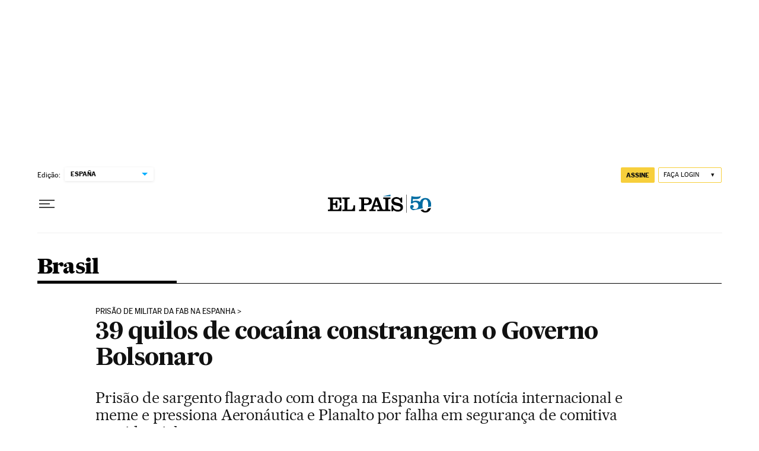

--- FILE ---
content_type: application/javascript; charset=utf-8
request_url: https://fundingchoicesmessages.google.com/f/AGSKWxUVpQ_uNPdfcYj-6-yqT35ZMEyptx6kIOHf1iQ-B3u_mveiaovfU2fLnS5K1T-Bfg2PFmcGR4yWBcgr84lNiViRlGdEF6ckbpgCxzhuUS1LrSVt08a4RTD3aBFsSOisT8uCOxLJhF12qOzIJLUEvW39rJk5_h7t8wLjzoP_UbbtJPW8iKOBR1nlNie3/_/exo_bck_/AdServlet?/1200x70_/exoclick./rotatorad300x250.
body_size: -1287
content:
window['122baec4-916f-4987-816a-0d2fba868712'] = true;